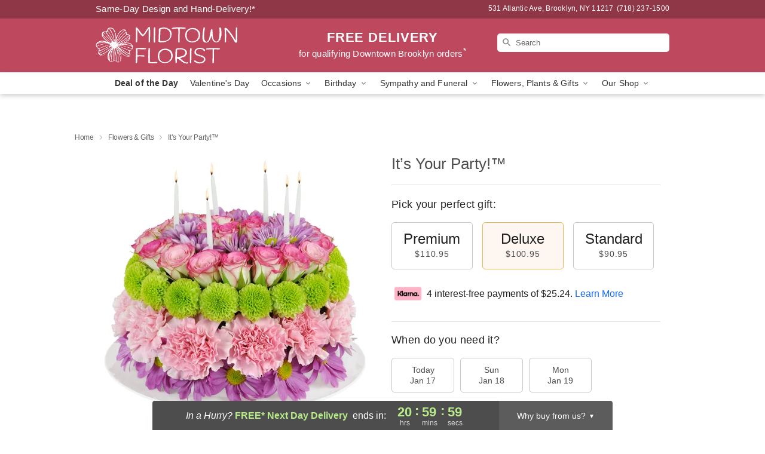

--- FILE ---
content_type: text/html; charset=UTF-8
request_url: https://www.midtown-florist.com/storefronts/datesClosed?fcplus=0
body_size: 596
content:
{"no_delivery_dates":["2026-01-01","2026-01-02","2026-01-03","2026-01-09","2026-01-10","2026-01-16","2026-01-17","2026-01-24","2026-01-31","2026-02-07","2026-02-14","2026-02-21","2026-02-28","2026-03-07","2026-03-14","2026-03-21","2026-03-28","2026-04-02","2026-04-03","2026-04-04","2026-04-08","2026-04-09","2026-04-11","2026-04-18","2026-04-25","2026-05-22","2026-11-26"],"no_pickup_dates":["2026-01-01","2026-01-02","2026-01-03","2026-01-09","2026-01-10","2026-01-16","2026-01-17","2026-01-24","2026-01-31","2026-02-07","2026-02-14","2026-02-21","2026-02-28","2026-03-07","2026-03-14","2026-03-21","2026-03-28","2026-04-02","2026-04-03","2026-04-04","2026-04-08","2026-04-09","2026-04-11","2026-04-18","2026-04-25","2026-05-22","2026-11-26"],"delivery_cutoff_difference":{"y":0,"m":0,"d":0,"h":2,"i":59,"s":58,"f":0.166342,"weekday":0,"weekday_behavior":0,"first_last_day_of":0,"invert":0,"days":0,"special_type":0,"special_amount":0,"have_weekday_relative":0,"have_special_relative":0},"pickup_cutoff_difference":{"y":0,"m":0,"d":0,"h":0,"i":0,"s":1,"f":0.833658,"weekday":0,"weekday_behavior":0,"first_last_day_of":0,"invert":1,"days":0,"special_type":0,"special_amount":0,"have_weekday_relative":0,"have_special_relative":0},"pickup_cutoff":"6:00 PM EDT","delivery_cutoff":"3:00 PM EDT","delivery_today":false,"pickup_today":false,"pickup_disabled":false,"delivery_disabled":false,"delivery_cutoff_diff_next":{"y":0,"m":0,"d":0,"h":21,"i":0,"s":1,"f":0.828108,"weekday":0,"weekday_behavior":0,"first_last_day_of":0,"invert":1,"days":0,"special_type":0,"special_amount":0,"have_weekday_relative":0,"have_special_relative":0},"delivery_next_100hr":true}